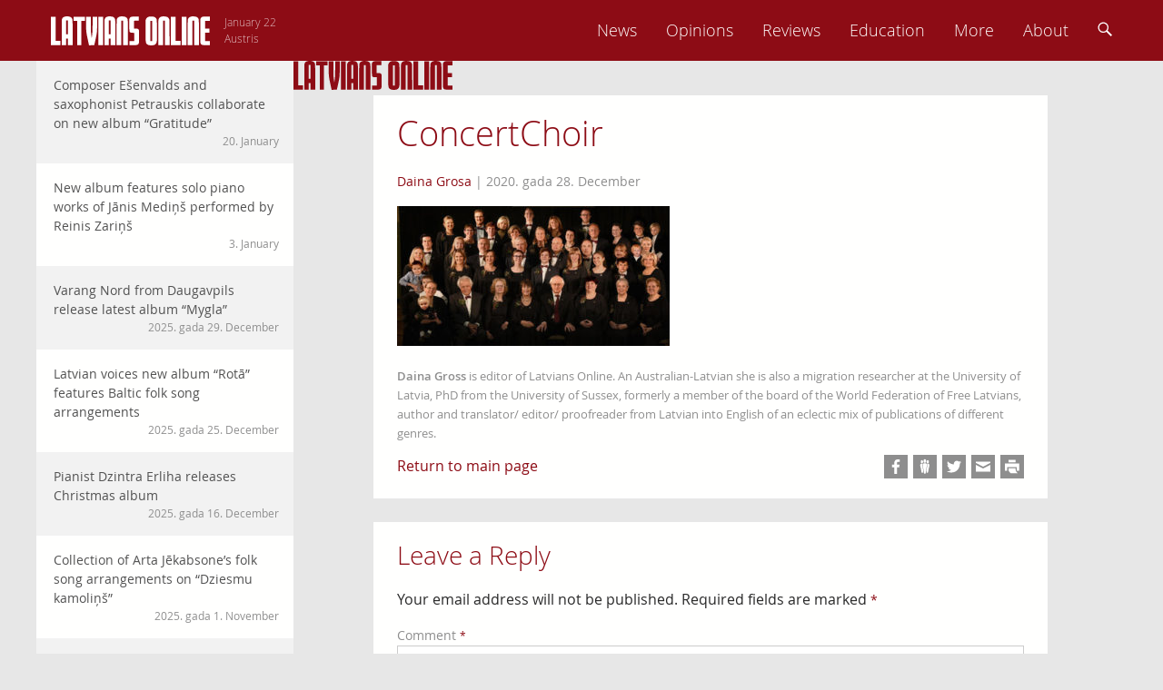

--- FILE ---
content_type: text/html; charset=UTF-8
request_url: https://latviansonline.com/new-york-latvian-concert-choir-releases-christmas-cd/concertchoir/?print
body_size: 11278
content:
<!DOCTYPE html>
<html lang="en-US">
<head>
<meta charset="UTF-8">
<meta name="viewport" content="width=device-width, initial-scale=1">
<title>ConcertChoir - Latvians Online</title>
<link rel="profile" href="http://gmpg.org/xfn/11">
<link rel="pingback" href="https://latviansonline.com/xmlrpc.php">

<meta name='robots' content='index, follow, max-image-preview:large, max-snippet:-1, max-video-preview:-1' />
	<style>img:is([sizes="auto" i], [sizes^="auto," i]) { contain-intrinsic-size: 3000px 1500px }</style>
	
	<!-- This site is optimized with the Yoast SEO plugin v24.5 - https://yoast.com/wordpress/plugins/seo/ -->
	<link rel="canonical" href="https://latviansonline.com/new-york-latvian-concert-choir-releases-christmas-cd/concertchoir/" />
	<meta property="og:locale" content="en_US" />
	<meta property="og:type" content="article" />
	<meta property="og:title" content="ConcertChoir - Latvians Online" />
	<meta property="og:url" content="https://latviansonline.com/new-york-latvian-concert-choir-releases-christmas-cd/concertchoir/" />
	<meta property="og:site_name" content="Latvians Online" />
	<meta property="article:publisher" content="https://www.facebook.com/latviansonline" />
	<meta property="og:image" content="https://latviansonline.com/new-york-latvian-concert-choir-releases-christmas-cd/concertchoir" />
	<meta property="og:image:width" content="512" />
	<meta property="og:image:height" content="262" />
	<meta property="og:image:type" content="image/jpeg" />
	<meta name="twitter:card" content="summary_large_image" />
	<meta name="twitter:site" content="@latviansonline" />
	<script type="application/ld+json" class="yoast-schema-graph">{"@context":"https://schema.org","@graph":[{"@type":"WebPage","@id":"https://latviansonline.com/new-york-latvian-concert-choir-releases-christmas-cd/concertchoir/","url":"https://latviansonline.com/new-york-latvian-concert-choir-releases-christmas-cd/concertchoir/","name":"ConcertChoir - Latvians Online","isPartOf":{"@id":"https://latviansonline.com/#website"},"primaryImageOfPage":{"@id":"https://latviansonline.com/new-york-latvian-concert-choir-releases-christmas-cd/concertchoir/#primaryimage"},"image":{"@id":"https://latviansonline.com/new-york-latvian-concert-choir-releases-christmas-cd/concertchoir/#primaryimage"},"thumbnailUrl":"https://latviansonline.com/wp-content/uploads/2020/12/ConcertChoir.jpg","datePublished":"2020-12-28T08:36:10+00:00","breadcrumb":{"@id":"https://latviansonline.com/new-york-latvian-concert-choir-releases-christmas-cd/concertchoir/#breadcrumb"},"inLanguage":"en-US","potentialAction":[{"@type":"ReadAction","target":["https://latviansonline.com/new-york-latvian-concert-choir-releases-christmas-cd/concertchoir/"]}]},{"@type":"ImageObject","inLanguage":"en-US","@id":"https://latviansonline.com/new-york-latvian-concert-choir-releases-christmas-cd/concertchoir/#primaryimage","url":"https://latviansonline.com/wp-content/uploads/2020/12/ConcertChoir.jpg","contentUrl":"https://latviansonline.com/wp-content/uploads/2020/12/ConcertChoir.jpg","width":512,"height":262},{"@type":"BreadcrumbList","@id":"https://latviansonline.com/new-york-latvian-concert-choir-releases-christmas-cd/concertchoir/#breadcrumb","itemListElement":[{"@type":"ListItem","position":1,"name":"Home","item":"https://latviansonline.com/"},{"@type":"ListItem","position":2,"name":"New York Latvian Concert Choir releases Christmas CD","item":"https://latviansonline.com/new-york-latvian-concert-choir-releases-christmas-cd/"},{"@type":"ListItem","position":3,"name":"ConcertChoir"}]},{"@type":"WebSite","@id":"https://latviansonline.com/#website","url":"https://latviansonline.com/","name":"Latvians Online","description":"Ikkatram latvietim pasaulē.","potentialAction":[{"@type":"SearchAction","target":{"@type":"EntryPoint","urlTemplate":"https://latviansonline.com/?s={search_term_string}"},"query-input":{"@type":"PropertyValueSpecification","valueRequired":true,"valueName":"search_term_string"}}],"inLanguage":"en-US"}]}</script>
	<!-- / Yoast SEO plugin. -->


<link rel='dns-prefetch' href='//stats.wp.com' />
<link rel="alternate" type="application/rss+xml" title="Latvians Online &raquo; Feed" href="https://latviansonline.com/feed/" />
<link rel="alternate" type="application/rss+xml" title="Latvians Online &raquo; Comments Feed" href="https://latviansonline.com/comments/feed/" />
<link rel="alternate" type="application/rss+xml" title="Latvians Online &raquo; ConcertChoir Comments Feed" href="https://latviansonline.com/new-york-latvian-concert-choir-releases-christmas-cd/concertchoir/feed/" />
<script type="text/javascript">
/* <![CDATA[ */
window._wpemojiSettings = {"baseUrl":"https:\/\/s.w.org\/images\/core\/emoji\/15.0.3\/72x72\/","ext":".png","svgUrl":"https:\/\/s.w.org\/images\/core\/emoji\/15.0.3\/svg\/","svgExt":".svg","source":{"concatemoji":"https:\/\/latviansonline.com\/wp-includes\/js\/wp-emoji-release.min.js"}};
/*! This file is auto-generated */
!function(i,n){var o,s,e;function c(e){try{var t={supportTests:e,timestamp:(new Date).valueOf()};sessionStorage.setItem(o,JSON.stringify(t))}catch(e){}}function p(e,t,n){e.clearRect(0,0,e.canvas.width,e.canvas.height),e.fillText(t,0,0);var t=new Uint32Array(e.getImageData(0,0,e.canvas.width,e.canvas.height).data),r=(e.clearRect(0,0,e.canvas.width,e.canvas.height),e.fillText(n,0,0),new Uint32Array(e.getImageData(0,0,e.canvas.width,e.canvas.height).data));return t.every(function(e,t){return e===r[t]})}function u(e,t,n){switch(t){case"flag":return n(e,"\ud83c\udff3\ufe0f\u200d\u26a7\ufe0f","\ud83c\udff3\ufe0f\u200b\u26a7\ufe0f")?!1:!n(e,"\ud83c\uddfa\ud83c\uddf3","\ud83c\uddfa\u200b\ud83c\uddf3")&&!n(e,"\ud83c\udff4\udb40\udc67\udb40\udc62\udb40\udc65\udb40\udc6e\udb40\udc67\udb40\udc7f","\ud83c\udff4\u200b\udb40\udc67\u200b\udb40\udc62\u200b\udb40\udc65\u200b\udb40\udc6e\u200b\udb40\udc67\u200b\udb40\udc7f");case"emoji":return!n(e,"\ud83d\udc26\u200d\u2b1b","\ud83d\udc26\u200b\u2b1b")}return!1}function f(e,t,n){var r="undefined"!=typeof WorkerGlobalScope&&self instanceof WorkerGlobalScope?new OffscreenCanvas(300,150):i.createElement("canvas"),a=r.getContext("2d",{willReadFrequently:!0}),o=(a.textBaseline="top",a.font="600 32px Arial",{});return e.forEach(function(e){o[e]=t(a,e,n)}),o}function t(e){var t=i.createElement("script");t.src=e,t.defer=!0,i.head.appendChild(t)}"undefined"!=typeof Promise&&(o="wpEmojiSettingsSupports",s=["flag","emoji"],n.supports={everything:!0,everythingExceptFlag:!0},e=new Promise(function(e){i.addEventListener("DOMContentLoaded",e,{once:!0})}),new Promise(function(t){var n=function(){try{var e=JSON.parse(sessionStorage.getItem(o));if("object"==typeof e&&"number"==typeof e.timestamp&&(new Date).valueOf()<e.timestamp+604800&&"object"==typeof e.supportTests)return e.supportTests}catch(e){}return null}();if(!n){if("undefined"!=typeof Worker&&"undefined"!=typeof OffscreenCanvas&&"undefined"!=typeof URL&&URL.createObjectURL&&"undefined"!=typeof Blob)try{var e="postMessage("+f.toString()+"("+[JSON.stringify(s),u.toString(),p.toString()].join(",")+"));",r=new Blob([e],{type:"text/javascript"}),a=new Worker(URL.createObjectURL(r),{name:"wpTestEmojiSupports"});return void(a.onmessage=function(e){c(n=e.data),a.terminate(),t(n)})}catch(e){}c(n=f(s,u,p))}t(n)}).then(function(e){for(var t in e)n.supports[t]=e[t],n.supports.everything=n.supports.everything&&n.supports[t],"flag"!==t&&(n.supports.everythingExceptFlag=n.supports.everythingExceptFlag&&n.supports[t]);n.supports.everythingExceptFlag=n.supports.everythingExceptFlag&&!n.supports.flag,n.DOMReady=!1,n.readyCallback=function(){n.DOMReady=!0}}).then(function(){return e}).then(function(){var e;n.supports.everything||(n.readyCallback(),(e=n.source||{}).concatemoji?t(e.concatemoji):e.wpemoji&&e.twemoji&&(t(e.twemoji),t(e.wpemoji)))}))}((window,document),window._wpemojiSettings);
/* ]]> */
</script>
<style id='wp-emoji-styles-inline-css' type='text/css'>

	img.wp-smiley, img.emoji {
		display: inline !important;
		border: none !important;
		box-shadow: none !important;
		height: 1em !important;
		width: 1em !important;
		margin: 0 0.07em !important;
		vertical-align: -0.1em !important;
		background: none !important;
		padding: 0 !important;
	}
</style>
<link rel='stylesheet' id='wp-block-library-css' href='https://latviansonline.com/wp-includes/css/dist/block-library/style.min.css?v=1.7' type='text/css' media='all' />
<link rel='stylesheet' id='mediaelement-css' href='https://latviansonline.com/wp-includes/js/mediaelement/mediaelementplayer-legacy.min.css?v=1.7' type='text/css' media='all' />
<link rel='stylesheet' id='wp-mediaelement-css' href='https://latviansonline.com/wp-includes/js/mediaelement/wp-mediaelement.min.css?v=1.7' type='text/css' media='all' />
<style id='jetpack-sharing-buttons-style-inline-css' type='text/css'>
.jetpack-sharing-buttons__services-list{display:flex;flex-direction:row;flex-wrap:wrap;gap:0;list-style-type:none;margin:5px;padding:0}.jetpack-sharing-buttons__services-list.has-small-icon-size{font-size:12px}.jetpack-sharing-buttons__services-list.has-normal-icon-size{font-size:16px}.jetpack-sharing-buttons__services-list.has-large-icon-size{font-size:24px}.jetpack-sharing-buttons__services-list.has-huge-icon-size{font-size:36px}@media print{.jetpack-sharing-buttons__services-list{display:none!important}}.editor-styles-wrapper .wp-block-jetpack-sharing-buttons{gap:0;padding-inline-start:0}ul.jetpack-sharing-buttons__services-list.has-background{padding:1.25em 2.375em}
</style>
<style id='classic-theme-styles-inline-css' type='text/css'>
/*! This file is auto-generated */
.wp-block-button__link{color:#fff;background-color:#32373c;border-radius:9999px;box-shadow:none;text-decoration:none;padding:calc(.667em + 2px) calc(1.333em + 2px);font-size:1.125em}.wp-block-file__button{background:#32373c;color:#fff;text-decoration:none}
</style>
<style id='global-styles-inline-css' type='text/css'>
:root{--wp--preset--aspect-ratio--square: 1;--wp--preset--aspect-ratio--4-3: 4/3;--wp--preset--aspect-ratio--3-4: 3/4;--wp--preset--aspect-ratio--3-2: 3/2;--wp--preset--aspect-ratio--2-3: 2/3;--wp--preset--aspect-ratio--16-9: 16/9;--wp--preset--aspect-ratio--9-16: 9/16;--wp--preset--color--black: #000000;--wp--preset--color--cyan-bluish-gray: #abb8c3;--wp--preset--color--white: #ffffff;--wp--preset--color--pale-pink: #f78da7;--wp--preset--color--vivid-red: #cf2e2e;--wp--preset--color--luminous-vivid-orange: #ff6900;--wp--preset--color--luminous-vivid-amber: #fcb900;--wp--preset--color--light-green-cyan: #7bdcb5;--wp--preset--color--vivid-green-cyan: #00d084;--wp--preset--color--pale-cyan-blue: #8ed1fc;--wp--preset--color--vivid-cyan-blue: #0693e3;--wp--preset--color--vivid-purple: #9b51e0;--wp--preset--gradient--vivid-cyan-blue-to-vivid-purple: linear-gradient(135deg,rgba(6,147,227,1) 0%,rgb(155,81,224) 100%);--wp--preset--gradient--light-green-cyan-to-vivid-green-cyan: linear-gradient(135deg,rgb(122,220,180) 0%,rgb(0,208,130) 100%);--wp--preset--gradient--luminous-vivid-amber-to-luminous-vivid-orange: linear-gradient(135deg,rgba(252,185,0,1) 0%,rgba(255,105,0,1) 100%);--wp--preset--gradient--luminous-vivid-orange-to-vivid-red: linear-gradient(135deg,rgba(255,105,0,1) 0%,rgb(207,46,46) 100%);--wp--preset--gradient--very-light-gray-to-cyan-bluish-gray: linear-gradient(135deg,rgb(238,238,238) 0%,rgb(169,184,195) 100%);--wp--preset--gradient--cool-to-warm-spectrum: linear-gradient(135deg,rgb(74,234,220) 0%,rgb(151,120,209) 20%,rgb(207,42,186) 40%,rgb(238,44,130) 60%,rgb(251,105,98) 80%,rgb(254,248,76) 100%);--wp--preset--gradient--blush-light-purple: linear-gradient(135deg,rgb(255,206,236) 0%,rgb(152,150,240) 100%);--wp--preset--gradient--blush-bordeaux: linear-gradient(135deg,rgb(254,205,165) 0%,rgb(254,45,45) 50%,rgb(107,0,62) 100%);--wp--preset--gradient--luminous-dusk: linear-gradient(135deg,rgb(255,203,112) 0%,rgb(199,81,192) 50%,rgb(65,88,208) 100%);--wp--preset--gradient--pale-ocean: linear-gradient(135deg,rgb(255,245,203) 0%,rgb(182,227,212) 50%,rgb(51,167,181) 100%);--wp--preset--gradient--electric-grass: linear-gradient(135deg,rgb(202,248,128) 0%,rgb(113,206,126) 100%);--wp--preset--gradient--midnight: linear-gradient(135deg,rgb(2,3,129) 0%,rgb(40,116,252) 100%);--wp--preset--font-size--small: 13px;--wp--preset--font-size--medium: 20px;--wp--preset--font-size--large: 36px;--wp--preset--font-size--x-large: 42px;--wp--preset--spacing--20: 0.44rem;--wp--preset--spacing--30: 0.67rem;--wp--preset--spacing--40: 1rem;--wp--preset--spacing--50: 1.5rem;--wp--preset--spacing--60: 2.25rem;--wp--preset--spacing--70: 3.38rem;--wp--preset--spacing--80: 5.06rem;--wp--preset--shadow--natural: 6px 6px 9px rgba(0, 0, 0, 0.2);--wp--preset--shadow--deep: 12px 12px 50px rgba(0, 0, 0, 0.4);--wp--preset--shadow--sharp: 6px 6px 0px rgba(0, 0, 0, 0.2);--wp--preset--shadow--outlined: 6px 6px 0px -3px rgba(255, 255, 255, 1), 6px 6px rgba(0, 0, 0, 1);--wp--preset--shadow--crisp: 6px 6px 0px rgba(0, 0, 0, 1);}:where(.is-layout-flex){gap: 0.5em;}:where(.is-layout-grid){gap: 0.5em;}body .is-layout-flex{display: flex;}.is-layout-flex{flex-wrap: wrap;align-items: center;}.is-layout-flex > :is(*, div){margin: 0;}body .is-layout-grid{display: grid;}.is-layout-grid > :is(*, div){margin: 0;}:where(.wp-block-columns.is-layout-flex){gap: 2em;}:where(.wp-block-columns.is-layout-grid){gap: 2em;}:where(.wp-block-post-template.is-layout-flex){gap: 1.25em;}:where(.wp-block-post-template.is-layout-grid){gap: 1.25em;}.has-black-color{color: var(--wp--preset--color--black) !important;}.has-cyan-bluish-gray-color{color: var(--wp--preset--color--cyan-bluish-gray) !important;}.has-white-color{color: var(--wp--preset--color--white) !important;}.has-pale-pink-color{color: var(--wp--preset--color--pale-pink) !important;}.has-vivid-red-color{color: var(--wp--preset--color--vivid-red) !important;}.has-luminous-vivid-orange-color{color: var(--wp--preset--color--luminous-vivid-orange) !important;}.has-luminous-vivid-amber-color{color: var(--wp--preset--color--luminous-vivid-amber) !important;}.has-light-green-cyan-color{color: var(--wp--preset--color--light-green-cyan) !important;}.has-vivid-green-cyan-color{color: var(--wp--preset--color--vivid-green-cyan) !important;}.has-pale-cyan-blue-color{color: var(--wp--preset--color--pale-cyan-blue) !important;}.has-vivid-cyan-blue-color{color: var(--wp--preset--color--vivid-cyan-blue) !important;}.has-vivid-purple-color{color: var(--wp--preset--color--vivid-purple) !important;}.has-black-background-color{background-color: var(--wp--preset--color--black) !important;}.has-cyan-bluish-gray-background-color{background-color: var(--wp--preset--color--cyan-bluish-gray) !important;}.has-white-background-color{background-color: var(--wp--preset--color--white) !important;}.has-pale-pink-background-color{background-color: var(--wp--preset--color--pale-pink) !important;}.has-vivid-red-background-color{background-color: var(--wp--preset--color--vivid-red) !important;}.has-luminous-vivid-orange-background-color{background-color: var(--wp--preset--color--luminous-vivid-orange) !important;}.has-luminous-vivid-amber-background-color{background-color: var(--wp--preset--color--luminous-vivid-amber) !important;}.has-light-green-cyan-background-color{background-color: var(--wp--preset--color--light-green-cyan) !important;}.has-vivid-green-cyan-background-color{background-color: var(--wp--preset--color--vivid-green-cyan) !important;}.has-pale-cyan-blue-background-color{background-color: var(--wp--preset--color--pale-cyan-blue) !important;}.has-vivid-cyan-blue-background-color{background-color: var(--wp--preset--color--vivid-cyan-blue) !important;}.has-vivid-purple-background-color{background-color: var(--wp--preset--color--vivid-purple) !important;}.has-black-border-color{border-color: var(--wp--preset--color--black) !important;}.has-cyan-bluish-gray-border-color{border-color: var(--wp--preset--color--cyan-bluish-gray) !important;}.has-white-border-color{border-color: var(--wp--preset--color--white) !important;}.has-pale-pink-border-color{border-color: var(--wp--preset--color--pale-pink) !important;}.has-vivid-red-border-color{border-color: var(--wp--preset--color--vivid-red) !important;}.has-luminous-vivid-orange-border-color{border-color: var(--wp--preset--color--luminous-vivid-orange) !important;}.has-luminous-vivid-amber-border-color{border-color: var(--wp--preset--color--luminous-vivid-amber) !important;}.has-light-green-cyan-border-color{border-color: var(--wp--preset--color--light-green-cyan) !important;}.has-vivid-green-cyan-border-color{border-color: var(--wp--preset--color--vivid-green-cyan) !important;}.has-pale-cyan-blue-border-color{border-color: var(--wp--preset--color--pale-cyan-blue) !important;}.has-vivid-cyan-blue-border-color{border-color: var(--wp--preset--color--vivid-cyan-blue) !important;}.has-vivid-purple-border-color{border-color: var(--wp--preset--color--vivid-purple) !important;}.has-vivid-cyan-blue-to-vivid-purple-gradient-background{background: var(--wp--preset--gradient--vivid-cyan-blue-to-vivid-purple) !important;}.has-light-green-cyan-to-vivid-green-cyan-gradient-background{background: var(--wp--preset--gradient--light-green-cyan-to-vivid-green-cyan) !important;}.has-luminous-vivid-amber-to-luminous-vivid-orange-gradient-background{background: var(--wp--preset--gradient--luminous-vivid-amber-to-luminous-vivid-orange) !important;}.has-luminous-vivid-orange-to-vivid-red-gradient-background{background: var(--wp--preset--gradient--luminous-vivid-orange-to-vivid-red) !important;}.has-very-light-gray-to-cyan-bluish-gray-gradient-background{background: var(--wp--preset--gradient--very-light-gray-to-cyan-bluish-gray) !important;}.has-cool-to-warm-spectrum-gradient-background{background: var(--wp--preset--gradient--cool-to-warm-spectrum) !important;}.has-blush-light-purple-gradient-background{background: var(--wp--preset--gradient--blush-light-purple) !important;}.has-blush-bordeaux-gradient-background{background: var(--wp--preset--gradient--blush-bordeaux) !important;}.has-luminous-dusk-gradient-background{background: var(--wp--preset--gradient--luminous-dusk) !important;}.has-pale-ocean-gradient-background{background: var(--wp--preset--gradient--pale-ocean) !important;}.has-electric-grass-gradient-background{background: var(--wp--preset--gradient--electric-grass) !important;}.has-midnight-gradient-background{background: var(--wp--preset--gradient--midnight) !important;}.has-small-font-size{font-size: var(--wp--preset--font-size--small) !important;}.has-medium-font-size{font-size: var(--wp--preset--font-size--medium) !important;}.has-large-font-size{font-size: var(--wp--preset--font-size--large) !important;}.has-x-large-font-size{font-size: var(--wp--preset--font-size--x-large) !important;}
:where(.wp-block-post-template.is-layout-flex){gap: 1.25em;}:where(.wp-block-post-template.is-layout-grid){gap: 1.25em;}
:where(.wp-block-columns.is-layout-flex){gap: 2em;}:where(.wp-block-columns.is-layout-grid){gap: 2em;}
:root :where(.wp-block-pullquote){font-size: 1.5em;line-height: 1.6;}
</style>
<link rel='stylesheet' id='contact-form-7-css' href='https://latviansonline.com/wp-content/plugins/contact-form-7/includes/css/styles.css?v=1.7' type='text/css' media='all' />
<link rel='stylesheet' id='latvians-online-style-css' href='https://latviansonline.com/wp-content/themes/latvians-online-underscore/style.css?v=1.7' type='text/css' media='all' />
<script type="text/javascript" src="https://latviansonline.com/wp-includes/js/jquery/jquery.min.js" id="jquery-core-js"></script>
<script type="text/javascript" src="https://latviansonline.com/wp-includes/js/jquery/jquery-migrate.min.js" id="jquery-migrate-js"></script>
<script type="text/javascript" src="https://latviansonline.com/wp-content/themes/latvians-online-underscore/js/picturefill/matchMedia.js" id="matchmedia-js"></script>
<script type="text/javascript" src="https://latviansonline.com/wp-content/themes/latvians-online-underscore/js/picturefill/picturefill.js" id="picturefill-js"></script>
<script type="text/javascript" src="https://latviansonline.com/wp-content/themes/latvians-online-underscore/js/modernizr.js" id="modernizr-js"></script>
<link rel="https://api.w.org/" href="https://latviansonline.com/wp-json/" /><link rel="alternate" title="JSON" type="application/json" href="https://latviansonline.com/wp-json/wp/v2/media/15574" /><link rel="EditURI" type="application/rsd+xml" title="RSD" href="https://latviansonline.com/xmlrpc.php?rsd" />
<meta name="generator" content="WordPress 6.7.4" />
<link rel='shortlink' href='https://latviansonline.com/?p=15574' />
<link rel="alternate" title="oEmbed (JSON)" type="application/json+oembed" href="https://latviansonline.com/wp-json/oembed/1.0/embed?url=https%3A%2F%2Flatviansonline.com%2Fnew-york-latvian-concert-choir-releases-christmas-cd%2Fconcertchoir%2F" />
<link rel="alternate" title="oEmbed (XML)" type="text/xml+oembed" href="https://latviansonline.com/wp-json/oembed/1.0/embed?url=https%3A%2F%2Flatviansonline.com%2Fnew-york-latvian-concert-choir-releases-christmas-cd%2Fconcertchoir%2F&#038;format=xml" />
<script type="text/javascript">
	window._se_plugin_version = '8.1.9';
</script>
	<style>img#wpstats{display:none}</style>
		</head>

<body class="attachment attachment-template-default single single-attachment postid-15574 attachmentid-15574 attachment-jpeg group-blog">
<div id="page" class="hfeed site">
	<header id="masthead" class="site-header" role="banner">
		<div class="inner-header clear">
			<div class="site-branding">
				<a href="https://latviansonline.com/"><img src="https://latviansonline.com/wp-content/themes/latvians-online-underscore/img/back.svg" class="back" alt="Latvians Online logo"></a>
				<a href="https://latviansonline.com/" rel="home"><img src="https://latviansonline.com/wp-content/themes/latvians-online-underscore/img/latvians-online-logo-new.svg" class="logo clear" alt="Latvians Online logo"></a>
				<h1 class="site-title screen-reader-text">Latvians Online &ndash; Ikkatram latvietim pasaulē.</h1>

				<p class="name-days">
					<script type="text/javascript" src="https://latviansonline.com/wp-content/themes/latvians-online-underscore/js/vardi.js"></script>
				</p>
			</div>

			<nav id="site-navigation" class="main-navigation" role="navigation">
				<h1 class="menu-toggle"><img src="https://latviansonline.com/wp-content/themes/latvians-online-underscore/img/menu.svg" alt="Menu"></h1>
				<a class="skip-link screen-reader-text" href="#content">Skip to content</a>

				<div class="menu-primary-navigation-container"><ul id="menu-primary-navigation" class="menu"><li id="menu-item-11442" class="menu-item menu-item-type-taxonomy menu-item-object-category menu-item-11442"><a href="https://latviansonline.com/category/news/">News</a></li>
<li id="menu-item-11445" class="menu-item menu-item-type-taxonomy menu-item-object-category menu-item-11445"><a href="https://latviansonline.com/category/opinions/">Opinions</a></li>
<li id="menu-item-11443" class="menu-item menu-item-type-taxonomy menu-item-object-category menu-item-11443"><a href="https://latviansonline.com/category/reviews/">Reviews</a></li>
<li id="menu-item-11446" class="menu-item menu-item-type-taxonomy menu-item-object-category menu-item-11446"><a href="https://latviansonline.com/category/education/">Education</a></li>
<li id="menu-item-23" class="menu-item menu-item-type-custom menu-item-object-custom menu-item-has-children menu-item-23"><a href="#">More</a>
<ul class="sub-menu">
	<li id="menu-item-11444" class="menu-item menu-item-type-taxonomy menu-item-object-category menu-item-11444"><a href="https://latviansonline.com/category/blogs/">Blogs</a></li>
	<li id="menu-item-11447" class="menu-item menu-item-type-taxonomy menu-item-object-category menu-item-11447"><a href="https://latviansonline.com/category/columns/">Columns</a></li>
	<li id="menu-item-11448" class="menu-item menu-item-type-taxonomy menu-item-object-category menu-item-11448"><a href="https://latviansonline.com/category/kolonijas/">Iz kolōnijām</a></li>
</ul>
</li>
<li id="menu-item-21" class="menu-item menu-item-type-post_type menu-item-object-page menu-item-21"><a href="https://latviansonline.com/about/">About</a></li>
<li id="search-box"><form role="search" method="get" id="searchform" action="https://latviansonline.com/" class="search-form"><input type="text" placeholder="Search ..." name="s" tabindex="-1" id="s"></form></li><li id="search-menu-item"><a><img src="https://latviansonline.com/wp-content/themes/latvians-online-underscore/img/search.svg" alt="Search"></a></li></ul></div>
			</nav>
		</div>
	</header>
	<div id="left-menu-toggle" class="footer-button"><a><img src="https://latviansonline.com/wp-content/themes/latvians-online-underscore/img/left-menu.svg" alt="Left menu"></a></div>




	<div id="content" class="site-content">
	<div id="secondary" class="widget-area" role="complementary">
				<aside id="my-recent-posts-2" class="widget widget_recent_entries">		<h1 class="widget-title">Raksti</h1>		<ul id="side-list">
							<li id="side-post-16620">

														<span data-picture data-alt="Composer Ešenvalds and saxophonist Petrauskis collaborate on new album &#8220;Gratitude&#8221;" class="responsive-image">
				        <span data-src="https://latviansonline.com/wp-content/uploads/2026/01/87189bcbc38d-320x178.jpg"></span>
				        <span data-src="https://latviansonline.com/wp-content/uploads/2026/01/87189bcbc38d-640x356.jpg" data-media="(-o-min-device-pixel-ratio:5/4), (-webkit-min-device-pixel-ratio:1.25), (min-resolution:120dpi)"></span>
				        <noscript>
				            <img width="320" height="178" src="https://latviansonline.com/wp-content/uploads/2026/01/87189bcbc38d-320x178.jpg" class="attachment-post-thumbnail size-post-thumbnail wp-post-image" alt="" decoding="async" fetchpriority="high" srcset="https://latviansonline.com/wp-content/uploads/2026/01/87189bcbc38d-320x178.jpg 320w, https://latviansonline.com/wp-content/uploads/2026/01/87189bcbc38d-640x356.jpg 640w, https://latviansonline.com/wp-content/uploads/2026/01/87189bcbc38d-917x509.jpg 917w, https://latviansonline.com/wp-content/uploads/2026/01/87189bcbc38d-1834x1018.jpg 1834w, https://latviansonline.com/wp-content/uploads/2026/01/87189bcbc38d-768x426.jpg 768w, https://latviansonline.com/wp-content/uploads/2026/01/87189bcbc38d-1536x852.jpg 1536w" sizes="(max-width: 320px) 100vw, 320px" />				        </noscript>
				    </span>
				
				<a href="https://latviansonline.com/collaboration-of-composer-esenvalds-and-saxophonist-petrauskis-on-new-album-gratitude/" class="widget-post">Composer Ešenvalds and saxophonist Petrauskis collaborate on new album &#8220;Gratitude&#8221;							<span class="posted-on"><time class="entry-date published" datetime="2026-01-20T10:00:18+02:00">20. January</time></span>							</a>
			</li>
								<li id="side-post-16612">

				
				<a href="https://latviansonline.com/solo-piano-works-of-janis-medins-on-new-album/" class="widget-post even">New album features solo piano works of Jānis Mediņš performed by Reinis Zariņš							<span class="posted-on"><time class="entry-date published" datetime="2026-01-03T10:19:14+02:00">3. January</time></span>							</a>
			</li>
								<li id="side-post-16606">

				
				<a href="https://latviansonline.com/varang-nord-from-daugavpils-release-latest-album-mygla/" class="widget-post">Varang Nord from Daugavpils release latest album &#8220;Mygla&#8221;							<span class="posted-on"><time class="entry-date published" datetime="2025-12-29T13:49:12+02:00">2025. gada 29. December</time></span>							</a>
			</li>
								<li id="side-post-16601">

				
				<a href="https://latviansonline.com/latvian-voices-new-album-rota-features-baltic-folk-song-arrangements/" class="widget-post even">Latvian voices new album &#8220;Rotā&#8221; features Baltic folk song arrangements							<span class="posted-on"><time class="entry-date published" datetime="2025-12-25T12:01:53+02:00">2025. gada 25. December</time></span>							</a>
			</li>
								<li id="side-post-16596">

				
				<a href="https://latviansonline.com/pianist-dzintra-erliha-releases-christmas-album/" class="widget-post">Pianist Dzintra Erliha releases Christmas album							<span class="posted-on"><time class="entry-date published" datetime="2025-12-16T16:44:09+02:00">2025. gada 16. December</time></span>							</a>
			</li>
								<li id="side-post-16590">

				
				<a href="https://latviansonline.com/collection-of-arta-jekabsones-folk-song-arrangements-on-dziesmu-kamolins/" class="widget-post even">Collection of Arta Jēkabsone&#8217;s folk song arrangements on &#8220;Dziesmu kamoliņš&#8221;							<span class="posted-on"><time class="entry-date published" datetime="2025-11-01T13:19:41+02:00">2025. gada 1. November</time></span>							</a>
			</li>
								<li id="side-post-16583">

				
				<a href="https://latviansonline.com/composer-aija-alsina-releases-third-studio-album-and-vinyl-record/" class="widget-post">Composer Aija Alsiņa releases third studio album and vinyl record							<span class="posted-on"><time class="entry-date published" datetime="2025-10-03T16:23:47+03:00">2025. gada 3. October</time></span>							</a>
			</li>
								<li id="side-post-16571">

				
				<a href="https://latviansonline.com/latvian-heavy-metal-band-skyforger-release-new-album-teikas/" class="widget-post even">Latvian heavy metal band Skyforger release new album &#8216;Teikas&#8217;							<span class="posted-on"><time class="entry-date published" datetime="2025-09-28T01:37:01+03:00">2025. gada 28. September</time></span>							</a>
			</li>
								<li id="side-post-16564">

				
				<a href="https://latviansonline.com/riga-project-choir-features-dramatic-and-emotional-works-by-latvian-women-composers-on-new-release/" class="widget-post">Dramatic works by Latvian women composers on new release by Riga Project Choir							<span class="posted-on"><time class="entry-date published" datetime="2025-09-03T08:20:40+03:00">2025. gada 3. September</time></span>							</a>
			</li>
								<li id="side-post-16556">

				
				<a href="https://latviansonline.com/16556-2/" class="widget-post even">Biruta Ozoliņa blends sounds of India and Latgale on new album							<span class="posted-on"><time class="entry-date published" datetime="2025-06-16T11:06:31+03:00">2025. gada 16. June</time></span>							</a>
			</li>
								<li id="side-post-16551">

				
				<a href="https://latviansonline.com/young-latvian-flutist-evelina-erliha-to-perform-at-carnegie-hall-in-may/" class="widget-post">Young Latvian flutist Evelīna Erliha to perform at Carnegie Hall in May							<span class="posted-on"><time class="entry-date published" datetime="2025-05-13T15:17:09+03:00">2025. gada 13. May</time></span>							</a>
			</li>
								<li id="side-post-16540">

				
				<a href="https://latviansonline.com/memoir-on-wartime-and-exile-vecmamin-what-is-exile-republished/" class="widget-post even">Memoir on wartime and exile &#8220;Vecmamin, what is exile?&#8221; republished							<span class="posted-on"><time class="entry-date published" datetime="2025-04-30T11:14:03+03:00">2025. gada 30. April</time></span>							</a>
			</li>
								<li id="side-post-16529">

				
				<a href="https://latviansonline.com/vai-viegli-uzturet-latviesu-valodu-diasporas-gimenes-paliga-nak-raidieraksta-varti-jauna-sezona/" class="widget-post">Vai viegli uzturēt latviešu valodu diasporas ģimenēs? Palīgā nāk raidieraksta &#8220;Vārti&#8221; jaunā sezona							<span class="posted-on"><time class="entry-date published" datetime="2025-03-27T20:42:35+02:00">2025. gada 27. March</time></span>							</a>
			</li>
								<li id="side-post-16524">

				
				<a href="https://latviansonline.com/song-book-lokaitiesi-mezu-gali-now-in-digital-format/" class="widget-post even">Song book &#8220;Lokaitiesi, mežu gali&#8221; now in digital format							<span class="posted-on"><time class="entry-date published" datetime="2025-03-16T16:36:54+02:00">2025. gada 16. March</time></span>							</a>
			</li>
								<li id="side-post-16514">

				
				<a href="https://latviansonline.com/new-film-about-toronto-latvian-folkdance-group-daugavinas-participation-at-song-dance-festival-in-2023-in-riga/" class="widget-post">New film about Toronto Latvian dance group Daugaviņa&#8217;s participation at Song &amp; Dance Festival in 2023 in Riga							<span class="posted-on"><time class="entry-date published" datetime="2025-02-25T19:33:01+02:00">2025. gada 25. February</time></span>							</a>
			</li>
								<li id="side-post-16508">

				
				<a href="https://latviansonline.com/jauna-filma-vairak-ka-deja-attelo-toronto-kopas-daugavina-celu-uz-2023-g-dziesmu-un-deju-svetkiem-riga/" class="widget-post even">Jauna filma &#8220;Vairāk kā deja&#8221; attēlo Toronto kopas &#8220;Daugaviņa&#8221; ceļu uz 2023.g. Dziesmu un Deju svētkiem Rīgā							<span class="posted-on"><time class="entry-date published" datetime="2025-02-22T19:40:59+02:00">2025. gada 22. February</time></span>							</a>
			</li>
								<li id="side-post-16502">

				
				<a href="https://latviansonline.com/latvian-radio-choir-performs-sacred-and-spiritual-works-by-latvian-composers-on-new-cd/" class="widget-post">Recently released CD features new sacred and spiritual works performed by Latvian Radio Choir							<span class="posted-on"><time class="entry-date published" datetime="2025-02-19T10:26:23+02:00">2025. gada 19. February</time></span>							</a>
			</li>
								<li id="side-post-16470">

				
				<a href="https://latviansonline.com/university-of-latvia-launches-new-research-project-titled-navigating-post-exile-transformations-and-transitions-in-the-latvian-exile-community-after-1991/" class="widget-post even">University of Latvia launches new research project titled “Navigating Post-Exile: Transformations and Transitions in the Latvian Exile Community after 1991”							<span class="posted-on"><time class="entry-date published" datetime="2025-01-08T19:25:23+02:00">2025. gada 8. January</time></span>							</a>
			</li>
								<li id="side-post-16464">

				
				<a href="https://latviansonline.com/uzsakta-tresa-apjomiga-latvijas-diasporas-aptauja/" class="widget-post">Uzsākta trešā apjomīgā Latvijas diasporas aptauja							<span class="posted-on"><time class="entry-date published" datetime="2024-10-18T08:28:15+03:00">2024. gada 18. October</time></span>							</a>
			</li>
								<li id="side-post-16454">

				
				<a href="https://latviansonline.com/jauna-biedriba-raidieraksts-varti-palidzes-gimenem-uzturet-latviesu-valodu-arpus-latvijas/" class="widget-post even">Biedrības jaunais raidieraksts &#8220;Vārti&#8221; būs palīgs diasporas ģimenēm &#8211; atklāšana 12. augustā Rīgā							<span class="posted-on"><time class="entry-date published" datetime="2024-08-09T17:20:52+03:00">2024. gada 9. August</time></span>							</a>
			</li>
							</ul>
		<div id="last-side-post"><img src="https://latviansonline.com/wp-content/themes/latvians-online-underscore/img/loader.gif" id="sidebar-loader" alt="Loader"></div>
		</aside>	</div><!-- #secondary -->

	<div id="primary" class="content-area">
		<main id="main" class="site-main" role="main">

		
			<img src="https://latviansonline.com/wp-content/themes/latvians-online-underscore/img/latvians-online-logo-red.svg" class="print-logo" alt="LatviansOnline logo">
<article id="post-15574" class="post-15574 attachment type-attachment status-inherit hentry">
	<div class="attels-ar-aprakstu">
			</div>
	<header class="entry-header">
		<h1 class="entry-title">ConcertChoir</h1>

		<div class="entry-meta">
			<p class="posted-on-by"><span class="byline"><span class="author vcard">Daina Grosa</span></span>&nbsp;|&nbsp;<span class="posted-on"><time class="entry-date published" datetime="2020-12-28T10:36:10+02:00">2020. gada 28. December</time></span></p>		</div><!-- .entry-meta -->
	</header><!-- .entry-header -->

	<div class="entry-content">
		<p class="attachment"><a href='https://latviansonline.com/wp-content/uploads/2020/12/ConcertChoir.jpg'><img decoding="async" width="300" height="154" src="https://latviansonline.com/wp-content/uploads/2020/12/ConcertChoir-300x154.jpg" class="attachment-medium size-medium" alt="" srcset="https://latviansonline.com/wp-content/uploads/2020/12/ConcertChoir-300x154.jpg 300w, https://latviansonline.com/wp-content/uploads/2020/12/ConcertChoir.jpg 512w" sizes="(max-width: 300px) 100vw, 300px" /></a></p>
				<div class="author-info">
			<p><strong>Daina Gross</strong> is editor of Latvians Online. An Australian-Latvian she is also a migration researcher at the University of Latvia, PhD from the University of Sussex, formerly a member of the board of the World Federation of Free Latvians, author and translator/ editor/ proofreader from Latvian into English of an eclectic mix of publications of different genres.</p>
		</div>
		<div class="print-copyrigth">
			<p><strong>&copy; 1995-2026 Latvians Online</strong><br>Please contact us for editorial queries, or for permission to republish material. Disclaimer: The content of Web sites to which Latvians Online provides links does not necessarily reflect the opinion of Latvians Online, its staff or its sponsors.</p>
		</div>
	</div><!-- .entry-content -->

	<footer class="entry-footer clear">
						<a href="https://latviansonline.com/" rel="home">Return to main page</a>
						<div id="social-buttons">
			<a href="https://www.facebook.com/sharer/sharer.php?u=https://latviansonline.com/new-york-latvian-concert-choir-releases-christmas-cd/concertchoir/" title="Share on Facebook" class="fb" onclick="return windowPop(this.href, 545, 433)" target="_blank">
				<img src="https://latviansonline.com/wp-content/themes/latvians-online-underscore/img/facebook.svg" alt="Facebook">
			</a>
			<a href="http://www.draugiem.lv/say/ext/add.php?title=ConcertChoir&link=https://latviansonline.com/new-york-latvian-concert-choir-releases-christmas-cd/concertchoir/&titlePrefix=Latvians%20Online" title="Share on Draugiem.lv" class="dr" onclick="return windowPop(this.href, 545, 433)" target="_blank">
				<img src="https://latviansonline.com/wp-content/themes/latvians-online-underscore/img/draugiem.lv.svg" alt="Draugiem.lv">
			</a>
			<a href="https://twitter.com/intent/tweet?via=latviansonline&text=ConcertChoir&url=https://latviansonline.com/new-york-latvian-concert-choir-releases-christmas-cd/concertchoir/" title="Share on Twitter" class="tw" onclick="return windowPop(this.href, 545, 433)" target="_blank">
				<img src="https://latviansonline.com/wp-content/themes/latvians-online-underscore/img/twitter.svg" alt="Twitter">
			</a>
			<a href="mailto:?subject=An article from Latvians Online&body=ConcertChoir%0D%0Ahttps://latviansonline.com/new-york-latvian-concert-choir-releases-christmas-cd/concertchoir/" title="Share via Email"class="eml">
				<img src="https://latviansonline.com/wp-content/themes/latvians-online-underscore/img/mail.svg" alt="Twitter">
			</a>
			<a href="https://latviansonline.com/new-york-latvian-concert-choir-releases-christmas-cd/concertchoir/?print" title="Print" class="prnt" onclick="return windowPop(this.href, 1200, 433)" target="_blank">
				<img src="https://latviansonline.com/wp-content/themes/latvians-online-underscore/img/print.svg" alt="Twitter">
			</a>
		</div>	</footer><!-- .entry-footer -->
</article><!-- #post-## -->
<div class="add">
	</div>
<script>
	(function ($) {
		var selector = '#side-' + $('article').attr('id') + ' a';
		$(selector).addClass('current');
	}(jQuery));
</script>
<script>
	window.onload = function() {
		if (window.location.search.substring(1) == 'print') {
			window.print();
			setTimeout(function() {
				window.close();
			}, 1);
		}
	}
</script>

			
			<div id="comments" class="comments-area">

	
	
				<div id="respond" class="comment-respond">
		<h3 id="reply-title" class="comment-reply-title">Leave a Reply <small><a rel="nofollow" id="cancel-comment-reply-link" href="/new-york-latvian-concert-choir-releases-christmas-cd/concertchoir/?print#respond" style="display:none;">Cancel reply</a></small></h3><form action="https://latviansonline.com/wp-comments-post.php" method="post" id="commentform" class="comment-form" novalidate><p class="comment-notes"><span id="email-notes">Your email address will not be published.</span> <span class="required-field-message">Required fields are marked <span class="required">*</span></span></p><p class="comment-form-comment"><label for="comment">Comment <span class="required">*</span></label> <textarea id="comment" name="comment" cols="45" rows="8" maxlength="65525" required></textarea></p><p class="comment-form-author"><label for="author">Name <span class="required">*</span></label> <input id="author" name="author" type="text" value="" size="30" maxlength="245" autocomplete="name" required /></p>
<p class="comment-form-email"><label for="email">Email <span class="required">*</span></label> <input id="email" name="email" type="email" value="" size="30" maxlength="100" aria-describedby="email-notes" autocomplete="email" required /></p>
<p class="form-submit"><input name="submit" type="submit" id="submit" class="submit" value="Post Comment" /> <input type='hidden' name='comment_post_ID' value='15574' id='comment_post_ID' />
<input type='hidden' name='comment_parent' id='comment_parent' value='0' />
</p></form>	</div><!-- #respond -->
		
</div><!-- #comments -->

		
		</main><!-- #main -->
	</div><!-- #primary -->


	</div><!-- #content -->
	<div id="to-top-toggle" class="footer-button"><a><img src="https://latviansonline.com/wp-content/themes/latvians-online-underscore/img/to-top.svg" alt="To top"></a></div>
	<footer id="colophon" class="site-footer" role="contentinfo">
		<div class="site-info clear">
			<p>&copy; 1995 - 2026 Latvians Online<br>
			Design: <a href="http://knopkens.com" title="Interneta un mobilie risinājumi, mājas lapu izveide" target="_blank">Knopkens.com</a></p>
			<a href="https://www.facebook.com/latviansonline" class="social-links" target="_blank" title="Latvians Online portālā Facebook">
			<img src="https://latviansonline.com/wp-content/themes/latvians-online-underscore/img/facebook.svg" alt="Latvians Online portālā Facebook">
			</a>
			<!-- <a href="#" class="social-links" target="_blank" title="Latvians Online portālā Draugiem.lv">
			<img src="https://latviansonline.com/wp-content/themes/latvians-online-underscore/img/draugiem.lv.svg" alt="Latvians Online portālā Draugiem.lv">
			</a> -->
			<a href="https://twitter.com/latviansonline" class="social-links" target="_blank" title="Latvians Online portālā Twitter">
			<img src="https://latviansonline.com/wp-content/themes/latvians-online-underscore/img/twitter.svg" alt="Latvians Online portālā Twitter">
			</a>
		</div>
	</footer>
</div><!-- #page -->

<script type="text/javascript" src="https://latviansonline.com/wp-includes/js/dist/hooks.min.js" id="wp-hooks-js"></script>
<script type="text/javascript" src="https://latviansonline.com/wp-includes/js/dist/i18n.min.js" id="wp-i18n-js"></script>
<script type="text/javascript" id="wp-i18n-js-after">
/* <![CDATA[ */
wp.i18n.setLocaleData( { 'text direction\u0004ltr': [ 'ltr' ] } );
/* ]]> */
</script>
<script type="text/javascript" src="https://latviansonline.com/wp-content/plugins/contact-form-7/includes/swv/js/index.js" id="swv-js"></script>
<script type="text/javascript" id="contact-form-7-js-before">
/* <![CDATA[ */
var wpcf7 = {
    "api": {
        "root": "https:\/\/latviansonline.com\/wp-json\/",
        "namespace": "contact-form-7\/v1"
    }
};
/* ]]> */
</script>
<script type="text/javascript" src="https://latviansonline.com/wp-content/plugins/contact-form-7/includes/js/index.js" id="contact-form-7-js"></script>
<script type="text/javascript" src="https://latviansonline.com/wp-content/themes/latvians-online-underscore/js/navigation.js" id="latvians-online-navigation-js"></script>
<script type="text/javascript" src="https://latviansonline.com/wp-content/themes/latvians-online-underscore/js/skip-link-focus-fix.js" id="latvians-online-skip-link-focus-fix-js"></script>
<script type="text/javascript" src="https://latviansonline.com/wp-includes/js/comment-reply.min.js" id="comment-reply-js" async="async" data-wp-strategy="async"></script>
<script type="text/javascript" src="https://latviansonline.com/wp-content/themes/latvians-online-underscore/js/placeholder-span.js" id="placeholder-js"></script>
<script type="text/javascript" src="https://stats.wp.com/e-202604.js" id="jetpack-stats-js" data-wp-strategy="defer"></script>
<script type="text/javascript" id="jetpack-stats-js-after">
/* <![CDATA[ */
_stq = window._stq || [];
_stq.push([ "view", JSON.parse("{\"v\":\"ext\",\"blog\":\"69064657\",\"post\":\"15574\",\"tz\":\"2\",\"srv\":\"latviansonline.com\",\"j\":\"1:14.3\"}") ]);
_stq.push([ "clickTrackerInit", "69064657", "15574" ]);
/* ]]> */
</script>
<script>
	(function ($) {

		var count = 1,
			available = true;

		function loadArticle(pageNumber) {

			var data = {
				action: 'infinite_scroll',
				page: pageNumber,
				cat: ''
			};

			$.post('https://latviansonline.com/wp-admin/admin-ajax.php', data, function(response) {
				$("#side-list").append(response);
				available = true;
			});
			
		    return false;
		}
		
		$(window).scroll(function(){
			if  (($(window).scrollTop() >= $('#last-side-post').offset().top - $(window).height()) && available){
				available = false;
				loadArticle(count++);
			}
		});
	}(jQuery));
</script>
</body>
</html>


--- FILE ---
content_type: image/svg+xml
request_url: https://latviansonline.com/wp-content/themes/latvians-online-underscore/img/latvians-online-logo-new.svg
body_size: 1649
content:
<?xml version="1.0" encoding="UTF-8" standalone="no"?><!DOCTYPE svg PUBLIC "-//W3C//DTD SVG 1.1//EN" "http://www.w3.org/Graphics/SVG/1.1/DTD/svg11.dtd"><svg width="100%" height="100%" viewBox="0 0 175 32" version="1.1" xmlns="http://www.w3.org/2000/svg" xmlns:xlink="http://www.w3.org/1999/xlink" xml:space="preserve" xmlns:serif="http://www.serif.com/" style="fill-rule:evenodd;clip-rule:evenodd;stroke-linejoin:round;stroke-miterlimit:1.41421;"><g id="Logo"><path id="Shape" d="M12.093,3.58c-0.179,0.774 -0.205,2.663 -0.205,14.466l0,13.587l4.858,0l0,-7.213l1.917,0l0,3.606l0,3.607l5.241,0l0,-13.548c0,-14.452 0,-14.426 -0.626,-15.672c-0.575,-1.128 -1.892,-1.993 -3.464,-2.243c-0.946,-0.157 -2.966,-0.157 -3.861,-0.013c-2.237,0.394 -3.426,1.443 -3.86,3.423Zm6.57,8.577l0,7.541l-0.958,0l-0.959,0l0,-15.082l1.917,0l0,7.541Z" style="fill:#fffffe;"/><path id="Shape1" serif:id="Shape" d="M62.995,0.157c-2.275,0.42 -3.426,1.443 -3.861,3.423c-0.179,0.774 -0.204,2.663 -0.204,14.466l0,13.587l4.857,0l0,-7.213l1.918,0l0,3.606l0,3.607l5.241,0l0,-13.482c0,-9.141 -0.038,-13.731 -0.141,-14.269c-0.191,-1.102 -0.818,-2.23 -1.521,-2.754c-0.971,-0.721 -1.994,-0.997 -3.963,-1.049c-0.946,-0.013 -1.994,0.013 -2.326,0.078Zm2.71,12l0,7.541l-0.959,0l-0.959,0l0,-15.082l1.918,0l0,7.541Z" style="fill:#fffffe;"/><path id="Shape2" serif:id="Shape" d="M76.481,0.157c-1.649,0.315 -2.953,1.154 -3.515,2.269c-0.601,1.22 -0.614,1.39 -0.614,15.725l0,13.482l5.241,0l0,-26.885l1.918,0l0,13.442l0,13.443l5.253,0l-0.038,-13.876c-0.038,-10.4 -0.089,-13.98 -0.204,-14.321c-0.512,-1.547 -1.496,-2.518 -3.068,-3.029c-0.972,-0.315 -3.823,-0.459 -4.973,-0.25Z" style="fill:#fffffe;"/><path id="Shape3" serif:id="Shape" d="M122.781,0.105c-0.14,0.026 -0.575,0.118 -0.959,0.197c-1.316,0.275 -2.428,1.075 -2.965,2.137c-0.601,1.207 -0.614,1.377 -0.614,15.712l0,13.482l5.241,0l0,-26.885l1.918,0l0,13.442l0,13.443l5.254,0l-0.039,-13.876l-0.038,-13.862l-0.294,-0.734c-0.857,-2.177 -2.314,-2.991 -5.522,-3.082c-0.946,-0.013 -1.841,-0.013 -1.982,0.026Z" style="fill:#fffffe;"/><path id="Shape4" serif:id="Shape" d="M154.713,0.157c-1.649,0.315 -2.953,1.154 -3.515,2.269c-0.601,1.22 -0.614,1.39 -0.614,15.725l0,13.482l5.241,0l0,-26.885l1.918,0l0,13.442l0,13.443l5.254,0l-0.039,-13.876c-0.038,-10.4 -0.089,-13.98 -0.204,-14.321c-0.511,-1.547 -1.496,-2.518 -3.068,-3.029c-0.972,-0.315 -3.822,-0.459 -4.973,-0.25Z" style="fill:#fffffe;"/><path id="Shape5" serif:id="Shape" d="M108.209,0.341c-1.79,0.354 -2.966,1.298 -3.529,2.846l-0.306,0.839l-0.039,11.476c-0.025,7.606 0.013,11.79 0.103,12.393c0.409,2.794 1.917,3.948 5.368,4.092c4.232,0.183 6.277,-1.076 6.775,-4.157c0.09,-0.578 0.128,-4.551 0.103,-12.328c-0.039,-10.466 -0.064,-11.541 -0.269,-12.145c-0.46,-1.39 -1.431,-2.347 -2.889,-2.819c-1.086,-0.354 -3.975,-0.459 -5.317,-0.197Zm3.259,15.751l0,11.213l-0.959,0l-0.958,0l0,-22.426l1.917,0l0,11.213Z" style="fill:#fffffe;"/><path id="Shape6" serif:id="Shape" d="M88.804,0.433c-0.614,0.144 -1.368,0.537 -1.649,0.865c-0.128,0.132 -0.358,0.538 -0.511,0.892l-0.294,0.656l0,6.623c0,3.646 0.038,6.78 0.102,6.977c0.051,0.197 0.268,0.564 0.486,0.826c0.562,0.656 1.329,0.853 3.272,0.853l1.572,0l0,4.524l0,4.525l-2.62,0l-2.621,0l0.026,2.269l0.038,2.255l3.388,0.04c4.499,0.052 5.535,-0.145 6.315,-1.194c0.677,-0.905 0.715,-1.416 0.715,-8.419c0,-4.289 -0.051,-6.597 -0.14,-6.951c-0.09,-0.315 -0.345,-0.722 -0.639,-1.01c-0.614,-0.603 -1.304,-0.761 -3.247,-0.761l-1.47,0l0,-8.524l2.595,-0.027l2.582,-0.039l0.038,-1.967c0.013,-1.089 0,-2.098 -0.038,-2.269l-0.064,-0.288l-3.682,0.013c-2.019,0.013 -3.886,0.065 -4.154,0.131Z" style="fill:#fffffe;"/><path id="Shape7" serif:id="Shape" d="M167.458,0.38c-1.355,0.236 -2.122,0.8 -2.659,1.968l-0.345,0.76l0,12.787c0,14.426 -0.038,13.797 0.946,14.807c0.895,0.918 1.227,0.97 5.676,1.036l3.924,0.052l0,-4.616l-2.684,0l-2.685,0l0,-9.181l4.858,0l0,-4.59l-2.429,0l-2.429,0l0,-8.524l5.369,0l-0.026,-2.269l-0.038,-2.256l-3.579,-0.013c-1.969,-0.013 -3.72,0 -3.899,0.039Z" style="fill:#fffffe;"/><path id="Shape8" serif:id="Shape" d="M0,16.026l0,15.607l10.61,0l0,-4.59l-2.685,0l-2.684,0l0,-26.623l-2.62,0l-2.621,0l0,15.606Z" style="fill:#fffffe;"/><path id="Shape9" serif:id="Shape" d="M25.055,2.715l0,2.295l3.835,0l0,13.311l0,13.312l4.729,0l0,-26.623l3.835,0l0,-4.59l-6.199,0l-6.2,0l0,2.295Z" style="fill:#fffffe;"/><path id="Shape10" serif:id="Shape" d="M38.733,6.348c0,9.442 0.153,11.108 1.674,18.203c0.563,2.636 1.138,5.364 1.291,6.072l0.269,1.272l2.889,-0.026l2.889,-0.039l1.24,-5.64c1.853,-8.406 1.879,-8.642 1.981,-18.597l0.077,-7.173l-2.582,0l-2.57,0l0,6.583c0,7.108 -0.102,9.823 -0.511,13.613c-0.281,2.689 -0.371,3.332 -0.448,3.253c-0.038,-0.026 -0.242,-1.521 -0.46,-3.331l-0.409,-3.266l-0.051,-8.433l-0.064,-8.419l-2.608,0l-2.607,0l0,5.928Z" style="fill:#fffffe;"/><path id="Shape11" serif:id="Shape" d="M52.283,16.026l0,15.607l5.241,0l0,-31.213l-2.621,0l-2.62,0l0,15.606Z" style="fill:#fffffe;"/><path id="Shape12" serif:id="Shape" d="M132.049,16.026l0,15.607l10.61,0l0,-4.59l-2.685,0l-2.684,0l0,-26.623l-2.621,0l-2.62,0l0,15.606Z" style="fill:#fffffe;"/><path id="Shape13" serif:id="Shape" d="M143.937,16.026l0,15.607l5.241,0l0,-31.213l-2.62,0l-2.621,0l0,15.606Z" style="fill:#fffffe;"/></g></svg>

--- FILE ---
content_type: image/svg+xml
request_url: https://latviansonline.com/wp-content/themes/latvians-online-underscore/img/to-top.svg
body_size: 384
content:
<?xml version="1.0" encoding="UTF-8" standalone="no"?>
<svg width="67px" height="67px" viewBox="0 0 67 67" version="1.1" xmlns="http://www.w3.org/2000/svg" xmlns:xlink="http://www.w3.org/1999/xlink" xmlns:sketch="http://www.bohemiancoding.com/sketch/ns">
    <!-- Generator: Sketch 3.0.1 (7597) - http://www.bohemiancoding.com/sketch -->
    <title>to-top</title>
    <description>Created with Sketch.</description>
    <defs></defs>
    <g id="Tablet" stroke="none" stroke-width="1" fill="none" fill-rule="evenodd" sketch:type="MSPage">
        <g id="Portrait-2" sketch:type="MSArtboardGroup" transform="translate(-701.000000, -957.000000)" fill="#FFFFFE">
            <g id="to-top" sketch:type="MSLayerGroup" transform="translate(701.000000, 957.000000)">
                <path d="M29.4471739,32.4656117 L40.5454244,21.3673613 L38.6010461,19.3922669 L27.508704,30.5161496 L27.4183788,30.4253122 L25.4586425,32.3850485 L25.5520056,32.4784117 L25.4732398,32.5574015 L27.3989539,34.5138317 L27.4931898,34.4195958 L38.6616017,45.5880077 L40.5840097,43.6655997 L29.4471739,32.4656117 Z" id="≡-copy" sketch:type="MSShapeGroup" transform="translate(33.000000, 32.500000) rotate(90.000000) translate(-33.000000, -32.500000) "></path>
            </g>
        </g>
    </g>
</svg>

--- FILE ---
content_type: image/svg+xml
request_url: https://latviansonline.com/wp-content/themes/latvians-online-underscore/img/draugiem.lv.svg
body_size: 2280
content:
<?xml version="1.0" encoding="UTF-8" standalone="no"?>
<svg width="26px" height="26px" viewBox="0 0 26 26" version="1.1" xmlns="http://www.w3.org/2000/svg" xmlns:xlink="http://www.w3.org/1999/xlink" xmlns:sketch="http://www.bohemiancoding.com/sketch/ns">
    <title>draugiem.lv</title>
    <description>Created with Sketch (http://www.bohemiancoding.com/sketch)</description>
    <defs></defs>
    <g id="Web" stroke="none" stroke-width="1" fill="none" fill-rule="evenodd" sketch:type="MSPage">
        <g id="Lielā-versija" sketch:type="MSArtboardGroup" transform="translate(-1079.000000, -1165.000000)" fill="#FFFFFF">
            <g id="draugiem.lv" sketch:type="MSLayerGroup" transform="translate(1079.000000, 1165.000000)">
                <path d="M9.143478,18.7755579 C9.19683834,19.1543401 9.29554553,19.3895728 9.44714169,19.5330281 C9.60637421,19.6848611 9.81896708,19.7374802 10.0996274,19.7677903 C10.4334594,19.7374802 10.6607594,19.6618932 10.8128269,19.4420037 C10.9038978,19.2986425 10.9645174,19.0783765 10.9949686,18.7755579 C11.0175006,18.5102974 11.0555882,18.0481153 11.1011236,17.5108169 L11.1011236,17.495756 L11.0784973,17.3055177 L11.0555882,17.1165972 L11.0250427,16.9272061 L11.0024164,16.7453455 L10.9795073,16.5564251 L10.9494332,16.3744703 L10.926524,16.1927038 L10.8963557,16.0108431 L10.8654331,15.8364188 L10.842901,15.6696191 L10.8128269,15.5028194 L10.8128269,15.480228 L10.7902006,15.3443032 L10.7597494,15.1924703 L10.7292982,15.0489208 L10.7067662,14.9121488 L10.6762207,14.7836603 L10.6456752,14.6702328 L10.6081533,14.4883721 L10.5546044,14.298981 L10.5095403,14.1020595 L10.4559915,13.8972309 L10.4034796,13.684966 L10.3499307,13.4655472 L10.3043953,13.238598 L10.2513178,13.0108956 L10.2062538,12.7760394 L10.1677891,12.5411831 L10.137715,12.3067034 L10.1071695,12.0714706 L10.0842603,11.837085 L10.0767182,11.5943217 L10.0767182,11.3594655 L10.0842603,11.1321397 L10.1071695,10.8977541 L10.1451628,10.6699576 L10.1983346,10.4430083 L10.266402,10.223213 L10.3652977,10.0113247 L10.4789949,9.80649611 L10.5396145,9.72309625 C10.3198566,9.67057128 10.0617283,9.64044944 9.77343167,9.64044944 C9.65973455,9.64044944 9.55320243,9.64044944 9.44714169,9.65551036 C6.89791285,9.87483504 7.93730811,12.753448 8.36965883,14.3364451 C8.67341679,15.4352335 9.02223879,17.9954962 9.143478,18.7755579 L9.143478,18.7755579 Z M9.38957638,9.310854 C9.48713831,9.3333867 9.58460698,9.34831461 9.69709234,9.34831461 C10.2154018,9.34831461 10.5530444,9.06919084 10.7407066,8.6385347 C10.8605604,8.34391971 10.9134453,7.98114331 10.9056105,7.59592811 C10.8907803,7.27061232 10.8381752,6.96858031 10.7407066,6.70391503 C10.5382143,6.19054511 10.1554282,5.84269663 9.58460698,5.84269663 C9.51726499,5.84269663 9.44954992,5.84269663 9.38957638,5.85809397 C8.6613129,5.96380987 8.34596214,6.70391503 8.37655517,7.59592811 C8.39884705,8.43470769 8.72949433,9.1444876 9.38957638,9.310854 L9.38957638,9.310854 Z M10.8175199,13.5080528 C10.9082281,13.8967523 10.9989364,14.2543295 11.0742449,14.5740677 C11.3843055,15.845453 11.6867602,18.7991536 11.7999107,19.6895017 C11.9055492,20.5881743 12.2231219,20.7785983 12.8580796,20.8389513 C13.484774,20.7785983 13.8027223,20.5881743 13.9084547,19.6895017 C14.0140931,18.7991536 14.3234026,15.845453 14.6263268,14.5740677 C14.7012597,14.2543295 14.79948,13.8967523 14.8901882,13.5080528 C15.169825,12.3435622 15.3969712,10.9736067 14.8901882,10.0900696 C14.5656668,9.52702749 13.9458272,9.15355805 12.8580796,9.15355805 C11.7620687,9.15355805 11.1345292,9.52702749 10.8175199,10.0900696 C10.3111125,10.9736067 10.5378831,12.3435622 10.8175199,13.5080528 L10.8175199,13.5080528 Z M12.8540737,8.86142322 L12.8694041,8.86142322 C13.8529997,8.85379568 14.3146067,7.94030227 14.3146067,6.82029317 C14.3146067,5.70018873 13.8529997,4.77916312 12.8694041,4.77153558 L12.8540737,4.77153558 C11.8550536,4.77153558 11.3932584,5.69265654 11.3932584,6.82029317 C11.3932584,7.94792981 11.8550536,8.86142322 12.8540737,8.86142322 L12.8540737,8.86142322 Z M15.9342828,9.64044944 C15.6384777,9.64044944 15.3879199,9.67057128 15.168187,9.72309625 L15.229271,9.80649611 L15.342861,10.0113247 L15.4338272,10.223213 L15.5098995,10.4430083 L15.5625939,10.6699576 L15.60096,10.8977541 L15.6234894,11.1321397 L15.6310307,11.3594655 L15.6310307,11.6018522 L15.6150998,11.837085 L15.60096,12.0714706 L15.5700409,12.3067034 L15.5399702,12.5411831 L15.4949113,12.7760394 L15.4489097,13.0108956 L15.4037565,13.238598 L15.350308,13.4655472 L15.3051548,13.684966 L15.2517062,13.8972309 L15.1991061,14.1020595 L15.1456575,14.298981 L15.1005043,14.4883721 L15.054597,14.6702328 L15.0320676,14.7836603 L15.0011485,14.9121488 L14.9709835,15.0489208 L14.9484541,15.1924703 L14.9183834,15.3443032 L14.8950055,15.4727917 L14.8950055,15.5028194 L14.8348641,15.8364188 L14.8114863,16.0108431 L14.7814156,16.1927038 L14.7587919,16.3744703 L14.7287212,16.5564251 L14.7053433,16.7453455 L14.6752726,16.9272061 L14.6527431,17.1165972 L14.6301194,17.3055177 L14.6067416,17.495756 L14.6067416,17.5033806 C14.6527431,18.0481153 14.6903551,18.5102974 14.7128845,18.7755579 C14.735414,19.0783765 14.7964038,19.2986425 14.8950055,19.4420037 C15.0395146,19.6618932 15.27433,19.7374802 15.6076528,19.7677903 C15.8891297,19.7374802 16.1013213,19.6848611 16.2610071,19.5330281 C16.4121147,19.3895728 16.5032695,19.1543401 16.5642593,18.7755579 C16.6853905,17.9954962 17.0346442,15.4352335 17.3378964,14.3364451 C17.7705751,12.753448 18.8099467,9.87483504 16.2610071,9.65551036 C16.1548641,9.64044944 16.0487212,9.64044944 15.9342828,9.64044944 L15.9342828,9.64044944 Z M16.012046,9.34831461 C16.1235304,9.34831461 16.2218715,9.3333867 16.3193738,9.310854 C16.9794248,9.1444876 17.3015737,8.43470769 17.3313091,7.59592811 C17.3618834,6.70391503 17.0470985,5.96380987 16.3193738,5.85809397 C16.2589709,5.84269663 16.1912972,5.84269663 16.1235304,5.84269663 C15.5460673,5.84269663 15.1718115,6.19054511 14.9686042,6.70391503 C14.8711019,6.96858031 14.8107922,7.27061232 14.804174,7.59592811 C14.788514,7.98114331 14.8413665,8.34391971 14.9686042,8.6385347 C15.1561515,9.06919084 15.4939604,9.34831461 16.012046,9.34831461 L16.012046,9.34831461 Z" id="Fill-1" sketch:type="MSShapeGroup"></path>
            </g>
        </g>
    </g>
</svg>